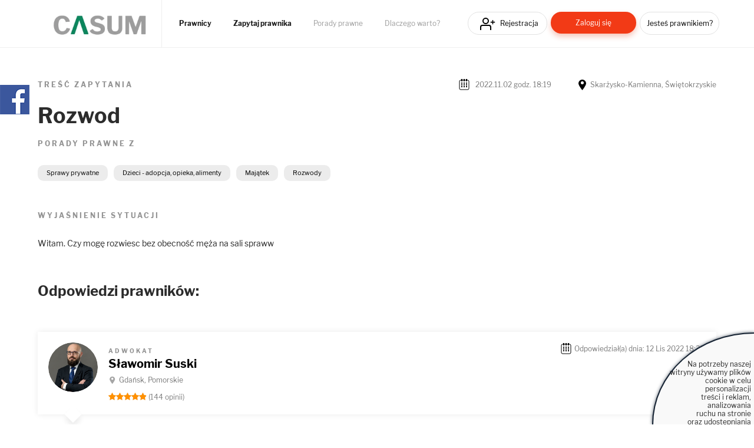

--- FILE ---
content_type: text/html; charset=UTF-8
request_url: https://casum.pl/porada/witam-czy-moge-rozwiesc-bez-obecnosc-meza-na-sali-spraww
body_size: 8298
content:
<!DOCTYPE html>
<html lang="pl">
    <head>
        <!-- CookiePro Cookie Consent Notice start for casum.pl -->






        <!-- Koniec powiadomienia o zgód plików cookie CookiePro dla casum.pl -->


    <!-- Global site tag (gtag.js) - Google Analytics -->
<script async src="https://www.googletagmanager.com/gtag/js?id=UA-15035756-25"></script>
<script>
  window.dataLayer = window.dataLayer || [];
  function gtag(){dataLayer.push(arguments);}
  gtag('js', new Date());
  gtag('config', 'UA-15035756-25');
</script>    <title>Witam. Czy mogę rozwiesc bez obecność męża na sali spraww
     - Casum.pl</title>
    <meta charset="UTF-8" />
    <meta name="viewport" content="width=device-width, initial-scale=1">
    <meta name="description" content="Porada prawna:
            Witam. Czy mogę rozwiesc bez obecność męża na sali spraww
     - Casum.pl">
    <meta name="keywords" content="adwokat, radca prawny, prawnik, prawo, porady prawne">
    <meta property="og:image" content="https://www.casum.pl/bundles/app/images/logo-casum.png" 
    <meta property=”og:url” content=”https://casum.pl” />
        <link rel="icon" type="image/x-icon" href="/favicon.ico" />
        <link rel="stylesheet" href="/bundles/app/css/bootstrap.min.css">
    <link rel="stylesheet" href="/build/app.0efeaefb.css">
    <link rel="stylesheet" href="https://use.fontawesome.com/releases/v5.0.13/css/all.css" integrity="sha384-DNOHZ68U8hZfKXOrtjWvjxusGo9WQnrNx2sqG0tfsghAvtVlRW3tvkXWZh58N9jp" crossorigin="anonymous">
</head>
<body>

    
<header class="page-head">
    <div class="grid">
        <div class="page-logo">
            <a href="/"><img class="lazy-load-img" data-src="/bundles/app/images/logo-casum.webp" alt="Logo" /></a>
        </div>

        <nav class="primary-nav">
                        <ul>
                <li class="primary-nav__item"><a href="/prawnicy" class="primary-nav__link" title="Prawnicy">Prawnicy</a></li>
                <li class="primary-nav__item"><a href="/zadaj-bezplatne-pytanie" class="primary-nav__link" title="Zapytaj prawnika">Zapytaj prawnika</a></li>
                <li class="primary-nav__item"><a href="/porady-prawne" class="primary-nav__link" title="Porady prawne">Porady prawne</a></li>
                <li class="primary-nav__item"><a href="/dlaczego-warto" class="primary-nav__link" title="Dlaczego warto?">Dlaczego warto?</a></li>
            </ul>
        </nav>

        <nav class="secondary-nav">
                            <ul>
                    <li class="secondary-nav__item"><a href="/rejestracja" class="secondary-nav__link btn btn__icon icon__register btn--header-register" title="Rejestracja">Rejestracja</a></li>
                    <li class="secondary-nav__item"><a href="/logowanie" class="secondary-nav__link btn btn__short btn__fill btn__fill--red btn--header-login" title="Zaloguj się">Zaloguj się</a></li>
                    <li class="secondary-nav__item"><a href="/rejestracja?type=lawyer" class="secondary-nav__link btn btn__text--small btn--header-ask" title="Jesteś prawnikiem?">Jesteś prawnikiem?</a></li>
                </ul>
                    </nav>

    </div>
</header>

<p class="hamburger__menu--link"><img src="/bundles/app/images/icons/icon__hamburger.svg" alt="Menu" class="mobile-only" /></p>

<div class="hamburger__menu">
    <div class="hamburger__menu--content"></div>
</div>
    
<div class="main-widget-1 hidden" data-url="/rejestracja">
    <span class="main-widget-1__btn-close hidden" title="Zamknij"><i class="far fa-times-circle"></i></span>
    
    <p>Stwórz <strong>darmową</strong> stronę www Twojej kancelarii.<br/><br/>
        <strong>250 osób dziennie</strong> szuka porady prawnej.<br/>
        Reklamuj się za darmo wśród <span class="main-widget-1__respect"><strong>18 mln</strong></span> użytkowników serwisów:
    </p>
    
    <div class="main-widget-1__slider">

        <a href="https://www.arslege.pl/" target="_blank"><img src="/bundles/app/images/arslege.png" alt="Logo arslege" /></a>
        <a href="https://www.bankier.pl/" rel="nofollow" target="_blank"><img src="/bundles/app/images/logo_bankier.webp" alt="Logo bankier" /></a>
        <a href="https://www.pb.pl/" rel="nofollow" target="_blank"><img src="/bundles/app/images/logo_puls_biznesu.webp" alt="Logo puls biznesu" /></a>
        <a href="https://www.lexlege.pl/" target="_blank"><img src="/bundles/app/images/logo_lexlege.webp" alt="Logo lexlege" /></a>
            
    </div>
</div>

<main>
    <div class="container">
        <div class="row">
            <div class="col-md-12">
                            </div>
        </div>
    </div>
        <div id="content">

        <div class="grid">

            <div class="box__question--content">  

                <div class="box__question">

                    <div class="box__question--holder">
                        <p class="box__question--par-a">Treść zapytania</p>
                        <p class="box__question--date-place"><span class="box__question--date">2022.11.02 godz. 18:19</span> <span class="box__question--place">Skarżysko-Kamienna, Świętokrzyskie</span></p>
                    </div>

                    <h1 class="header-f">Rozwod</h1>

                    <ul class="list-a">
                                                    <h2><p class="box__question--par-a" style="font-size: 1.2rem;">Porady prawne z</p>
                             
                            
                            <div class="box__question__categories-list">

                                                                                                                                                        <li class="list-a__item"><a href="/porady-prawne/pl/Sprawy-Prywatne" class="list-a__link" target="_blank" title="Sprawy prywatne">Sprawy prywatne</a></li>
                                                                                        <li class="list-a__item"><a href="/porady-prawne/pl/Dzieci-adopcja-opieka-alimenty" class="list-a__link" target="_blank" title="Dzieci - adopcja, opieka, alimenty">Dzieci - adopcja, opieka, alimenty</a></li>
                                                                                        <li class="list-a__item"><a href="/porady-prawne/pl/Majatek" class="list-a__link" target="_blank" title="Majątek">Majątek</a></li>
                                                                                        <li class="list-a__item"><a href="/porady-prawne/pl/Rozwody" class="list-a__link" target="_blank" title="Rozwody">Rozwody</a></li>
                                                                                                                        
                            </div>
                                                        </h2>
                        
                    </ul>

                            

                    <p class="box__question--par-a">Wyjaśnienie sytuacji</p>

                    <p class="box__question--info">Witam. Czy mogę rozwiesc bez obecność męża na sali spraww</p>

                    <div class="main-lawyer-answer">
                                                                                                                                                                                    </div>

                                            <h3 class="main-lawyer-answer__h question__lawyers-answers-header">Odpowiedzi prawników:</h3>
                        <div class="box__alert box__alert--info hidden question__no-one-answer-header">

                            <p class="box__alert--par">Nikt nie odpowiedział jeszcze na to pytanie.</p>

                        </div>
                        <div class="question__show-info-answers"></div>
                        <div class="question__answers">

                                                                                                <div class="panel-heading">
    <div class="row clearfix">
        <div class="col-md-10">
            <br/>

        </div>
    </div>
</div>

<div class="box__question--answer">

    <div class="box__question--lawyer">

        <div class="box__question--lawyer--primary">
            <p>
                <a href="/Adwokat/Slawomir-Suski" title="Adwokat Sławomir Suski">
                                            <img src="/uploads/users/96050/avatar.png" alt="Sławomir Suski">
                                    </a>
            </p>
        </div>

        <div class="box__question--lawyer--secondary">
            <p class="box__question--lawyer--occupation">Adwokat</p>

            <p class="box__question--lawyer--name"><a href="/Adwokat/Slawomir-Suski" title="Adwokat Sławomir Suski">Sławomir Suski</a></p>

            <p class="box__question--lawyer--place-wrapper"><span class="box__question--lawyer--place">Gdańsk, Pomorskie</span></p>

            <div class="box__question--lawyer--stars lawyer-stars-box">
                <input type="hidden" class="lawyer-stars-box__value" value="4.92" />
                <div class="stars-outer" title="Ocena 4.92">
                    <div class="stars-inner"></div>
                </div>
                                (144
                                                                    opinii)
                            </div>

        </div>

        <p class="box__question--lawyer--date-wrapper"><span class="box__question--lawyer--date">Odpowiedział(a) dnia: 12 Lis 2022 18:37</span></p>

                                
    </div> 

    <div class="box__question--desc question__answers__item question__answers__item--26724 clearfix">

        <div class="box__question--desc-info">

            <div class="question__answers__item__answer">
                Oczywiście
            </div>

            <div class="box__question--desc-info__options">
                            </div>

                    </div>

        
                    <div class="helpful-answer">
                <span class="box__question--desc-par">Czy uznajesz odpowiedź za pomocną?</span>
                <span class="helpful-answer__more-info box__question--desc-helpful-info">
                                            0% uznało tę odpowiedź za pomocną
                        (1 głos)
                                    </span><br/>
                <div class="helpful-answer__btn box__question--desc-yesno">
                    <span class="helpful-answer__btn__item" title="Uznajesz tą odpowiedź za pomocną?" data-url="/pytanie/69364/odpowiedz/26724/pomocna/1">Tak</span>
                    <span class="helpful-answer__btn__item" title="Uważasz, że odpowiedź jest nieprzydatna?" data-url="/pytanie/69364/odpowiedz/26724/pomocna/0">Nie</span>
                </div>
            </div>
        
        <input type="hidden" class="question__answers__item__edit-url" value="/pytanie/69364/odpowiedz/26724/edytuj" />
        <input type="hidden" class="question__answers__item__delete-url" value="/pytanie/69364/odpowiedz/26724/usun" />
        
    </div>

</div>                                                            
                        </div>
                    
                    
                        <div class="box__question--myanswer">
                            <div class="question__show-info"></div>

                            <p class="box__question--myanswer-par">Chcę dodać odpowiedź!</p>

                            <ul class="list-c">
                                <li class="list-c__item">Jeśli jesteś prawnikiem <a href="/logowanie">Zaloguj się</a> by odpowiedzieć temu klientowi</li>
                                <li class="list-c__item">Jeśli Ty zadałeś to pytanie, możesz kontynuować kontakt z tym prawnikiem
                                    poprzez e-mail, który od nas otrzymałeś.</li>
                            </ul>

                            <p class="box__question--cta"><a href="#" class="btn btn__medium btn__fill btn__fill--red btn__answer-question" title="Dodaj odpowiedź">Dodaj odpowiedź</a></p>

                            
                        </div>

                    

                </div>


            </div>

            
            <div class="clr"></div>

                <div class="box__related-questions">

        <h2 class="header-g"><strong>Inne </strong>pytania z kategorii Sprawy prywatne</h2>

        <div class="">

                                    
                
                                            <div class="box__related-questions--items">
                        
                        
                            <div class="box__related-questions--item">
                                <div class="box__related-questions--item-content">
                                    <p class="box__related-questions--item-par"><a href="/porada/rozstalam-sie-z-partnerem-wyprowadzil-sie-z-mojego-mieszkania-na-poczatku" title="Rozstałam się z partnerem. Wyprowadził się z mojeg">Rozstałam się z partnerem. Wyprowadził się z mojeg</a></p>
                                    <p class="box__related-questions--item-no">
                                        <span>
                                            1
                                                                                            odpowiedź
                                                                                                                                </span>
                                    </p>
                                    <p class="box__related-questions--date-place"><span class="box__related-questions--date">2019.02.05 godz. 11:33</span> <span class="box__related-questions--place">Olsztyn, Warmińsko-mazurskie</span></p>
                                </div>
                            </div>

                                                    
                                            
                
            
                
                    
                        
                            <div class="box__related-questions--item">
                                <div class="box__related-questions--item-content">
                                    <p class="box__related-questions--item-par"><a href="/porada/czy-wymeldowac-dzieci-moze-jeden-z-rodzicow-czy-drugi-rowniez-bedzie" title="Czy wymeldować dzieci może jeden z rodziców czy dr">Czy wymeldować dzieci może jeden z rodziców czy dr</a></p>
                                    <p class="box__related-questions--item-no">
                                        <span>
                                            1
                                                                                            odpowiedź
                                                                                                                                </span>
                                    </p>
                                    <p class="box__related-questions--date-place"><span class="box__related-questions--date">2019.02.05 godz. 12:15</span> <span class="box__related-questions--place">Szczecin, Kujawsko-pomorskie</span></p>
                                </div>
                            </div>

                                                    
                                            
                
            
                
                    
                        
                            <div class="box__related-questions--item">
                                <div class="box__related-questions--item-content">
                                    <p class="box__related-questions--item-par"><a href="/porada/czy-ojciec-samotnie-wychowujacy-czworke-dzieci-ma-2-dni-urlopu-dodatkowego" title="Czy ojciec samotnie wychowujący czwórkę dzieci ma ">Czy ojciec samotnie wychowujący czwórkę dzieci ma </a></p>
                                    <p class="box__related-questions--item-no">
                                        <span>
                                            1
                                                                                            odpowiedź
                                                                                                                                </span>
                                    </p>
                                    <p class="box__related-questions--date-place"><span class="box__related-questions--date">2019.02.08 godz. 14:35</span> <span class="box__related-questions--place">Toruń, Kujawsko-pomorskie</span></p>
                                </div>
                            </div>

                                                    
                                                </div>
                                        
                
            
                
            
                
            
                
            
        </div>

        <p class="box__related-questions--see-all"><a href="/porady-prawne/pl/Sprawy-Prywatne" class="btn btn__text--smaller btn__small btn__show-other-question-box" title="Zobacz wszystkie">Zobacz wszystkie</a></p>

    </div>


        </div>

    </div>

    
</main>

    <footer class="page-foot">

    <div class="grid">
        
        <div class="page-foot-top">
            <a href="https://bonnier.pl/" rel="nofollow" target="_blank" title="Bonnier"><img class="lazy-load-img" data-src="/bundles/app/images/logo_bonnier.webp" alt="Logo Bonnier" /></a><span class="page-foot-top__colon">:</span>
            <a href="https://www.arslege.pl/" target="_blank" title="Arslege"><img class="lazy-load-img" data-src="/bundles/app/images/arslege.png" alt="Logo Arslege" /></a>
            <a href="https://www.lexlege.pl/" target="_blank" title="Lexlege"><img class="lazy-load-img" data-src="/bundles/app/images/logo_lexlege.webp" alt="Logo Lexlege" /></a>
            <a href="https://www.pb.pl/" rel="nofollow" target="_blank" title="Puls biznesu"><img class="lazy-load-img" data-src="/bundles/app/images/logo_puls_biznesu.webp" alt="Logo Puls biznesu" /></a>
            <a href="https://www.bankier.pl/" rel="nofollow" target="_blank" title="Bankier"><img class="lazy-load-img" data-src="/bundles/app/images/logo_bankier.webp" alt="Logo Bankier pl" /></a>
            <a href="https://pulsmedycyny.pl/" rel="nofollow" target="_blank" title="Puls medycyny"><img class="lazy-load-img" data-src="/bundles/app/images/logo_medycyny.webp" alt="Logo puls medycyny" /></a>
        </div>


        <div class="page-foot__bottom">

            <div class="page-foot__inner">
                <h3 class="header-d">Informacje</h3>
                <nav class="tertiary-nav">	  
                    <ul>
                        <li class="tertiary-nav__item"><a href="/dlaczego-warto" class="tertiary-nav__link" title="Dlaczego warto?">Dlaczego warto?</a></li>
                        <li class="tertiary-nav__item"><a href="/program-lojalnosciowy" class="tertiary-nav__link" title="Program lojalnościowy">Program lojalnościowy</a></li>
                        <li class="tertiary-nav__item"><a href="/kontakt" class="tertiary-nav__link" title="Kontakt">Kontakt</a></li>
                        <li class="tertiary-nav__item"><a href="/regulamin" class="tertiary-nav__link" title="Regulamin">Regulamin</a></li>
                        <li class="tertiary-nav__item"><a href="/najlepsi-prawnicy-portalu" class="tertiary-nav__link" title="Ranking">Ranking</a></li>
                        <li class="tertiary-nav__item"><a href="/faq" class="tertiary-nav__link" title="FAQ">FAQ</a></li>
                        
                    </ul>				  
                </nav>
            </div>

            <div class="page-foot__inner">
                <h3 class="header-d">Portal</h3>
                <nav class="tertiary-nav">	  
                    <ul>
                        <li class="tertiary-nav__item"><a href="/zadaj-bezplatne-pytanie" class="tertiary-nav__link" title="Zapytaj prawnika">Zapytaj prawnika</a></li>
                        
                        <li class="tertiary-nav__item"><a href="/rejestracja" class="tertiary-nav__link tertiary-nav__arrow" title="Rejestracja">Rejestracja</a></li>
                        <li class="tertiary-nav__item"><a href="/logowanie" class="tertiary-nav__link tertiary-nav__arrow" title="Logowanie">Logowanie</a></li>
                    </ul>				  
                </nav>
            </div>

            <div class="page-foot__inner">            
                <h3 class="header-d">Kontakt:</h3>
                <nav class="tertiary-nav">	  
                    <ul>
                        <li class="tertiary-nav__item"><span class="tertiary-nav__arrow"><a href="mailto:kontakt@casum.pl">kontakt(malpa)casum.pl</a></span></li>
                                            </ul>				  
                </nav>
                
                <div class="page-foot__bottom--social">
                    <a href="https://www.linkedin.com/in/casum-innowacyjny-marketing-prawny/" target="_blank" title="Casum"><i class="fab fa-linkedin-in"></i></a>
                    <a href="https://www.facebook.com/MarketingPoprawny" target="_blank" title="Marketing PoPrawny"><i class="fab fa-facebook-f"></i></a>
                </div>
                
            </div>

            <div class="page-foot__inner page-foot__inner--info">            
                <h3 class="header-d">Właściciel</h3>
                <p>Prawomaniacy Sp. z o.o.</p>
                <p>ul. Bajkowa 127/6</p>
                <p>10-696 Olsztyn</p>
                <p>NIP: 739-377-55-51</p>
                <p class="page-foot__inner--capital">Kapitał zakładowy 1.000.050zł</p>
            </div>
        </div>


        <div class="page-foot__rights">
            <p>&copy; 2026 Prawomaniacy Sp. z o.o.</p>
            <p>Wszelkie prawa zastrzeżone. Zakaz kopiowania materiałów bez zgody właściciela.</p>
        </div>

    </div>

</footer>


<div id="cookiesPolicy" class="hidden">
    <p>Na potrzeby naszej<br/>witryny używamy plików<br/>cookie w celu personalizacji<br/>treści i reklam, analizowania<br/>ruchu na stronie<br/>oraz udostępniania funkcji mediów<br/>społecznościowych.  
    <br/>Korzystanie z portalu oznacza<br/>akceptację <a class="click" href="/regulamin">Regulaminu</a>.<br/>Sprawdź też:&nbsp; <a href="/polityka-ciasteczek" class="click">politykę cookies</a> i&nbsp;<a class="click" href="/polityka-prywatnosci">politykę prywatności</a>.</p>
    <span class="main_button polityka_button" onclick="setCookiesPolicyOff();"><b>Akceptuję</b></span>
</div>

<script>
    function showCasumPhone(e) {
        e = e || window.event;
        e.preventDefault();
        $('#hidden_phone_labels').hide();
        $('#hidden_phone').show();
         
    }
</script>



        <script src="/build/app.js"></script>

    <script>
        $(document).ready(function () {
            var agreementModal = $('#agreementModal');
            if (agreementModal.length > 0) {
                setTimeout(function () {
                    agreementModal.modal('show');
                }, 7000);

                $('.btn--accept-marketing-agreement').on('click', function (e) {
                    e.preventDefault();
                    $.ajax({
                        type: 'POST',
                        url: $('.btn--accept-marketing-agreement').attr('href'),
                        data: {},
                        success: function (response) {
                            if (response.ok) {
                                agreementModal.modal('hide');
                            }
                        }
                    });
                });
            }

            // otwiera wszystkie odpowiedzi
            $('.question .collapse.panel-collapse').each(function () {
                $(this).addClass('in');
            });

            $('.btn--mark-sub-answers-as-readed').addClass('hidden');

            $('.btn--close-edit-answer').on('click', function (e) {
                e.preventDefault();
                var cancelEdit = $('.question__answers__item__edit--cancel');
                if (cancelEdit.length > 0 && cancelEdit.hasClass('hidden') != true) {
                    cancelEdit.trigger('click');
                }
            });

            // formularz z zaproponuj/dodaj kategorię
            $('#messageForm2').submit(function (event) {
                event.preventDefault();
                var messageContainer = $('.question__categories-message-box');
                $.ajax({
                    type: 'POST',
                    url: $('.message-suggest-category').val(),
                    data: $(this).serialize(),
                    success: function (response) {
                        if (response.ok) {
                            $('.box__question__categories-list').html(response.html);
                            messageContainer.html(messageDisplayHelper.getAlertSuccessContent(response.info));
                            $('#form2').removeClass('in');
                            linkMoreEvent();
                        } else {
                            messageContainer.html(messageDisplayHelper.getAlertDangerContent(response.info));
                        }
                    }
                });
            });

            $('#messageForm').submit(function (event) {
                event.preventDefault();
                $.ajax({
                    type: 'POST',
                    url: $('.answer-form-url').val(),
                    data: $(this).serialize(),
                    success: function (response) {
                        if (response.ok) {
                            $('.main-lawyer-answer').html(response.html);
                            $('#messageForm textarea').val('');
                            $('.question__show-info').html(messageDisplayHelper.getAlertSuccessContent(response.info));
                            prepareEditTextAreaEvent($('.question__answers__item__edit'));
                            deleteAnserEvent($('.question__answers__item__delete'));
                            helpfulAnswerEvent($('.helpful-answer__btn__item'));
                            subAnswerEvent();
                            userRatingEvent();
                            $('.box__question--myanswer__answer').addClass('hidden');
                            $('.question__no-one-answer-header').addClass('hidden');
                            $('.box__question--myanswer').addClass('hidden');
                            counterEvent($('.question__sub-answer__text'), 400, $('.question__sub-answer'));
                        } else {
                            $('.question__show-info').html(messageDisplayHelper.getAlertDangerContent(response.info));
                        }
                    }
                });
            });
            var prepareEditTextAreaEvent = function (item) {
                var originalAnswer = item.parents('.question__answers__item').find('.question__answers__item__answer').text().trim();
                item.on('click', function (event) {
                    event.preventDefault();
                    $('#show-categories').removeClass('in');
                    var answerArea = $(this).parents('.question__answers__item').find('.question__answers__item__answer');
                    if (answerArea.find('textarea').length == 0) {
                        var prepareEditArea = '<span class="question__sub-answer__text-counter"><span class="counter">0</span>/600 znaków</span><textarea class="main-answer-edit-text" name="message">' + answerArea.text().trim() + '</textarea><br/><button class="btn btn__short btn__fill btn__fill--red question__answers__item__edit-save">Zapisz</button>';

                        answerArea.html('<form class="question__answers__item__answer__form" method="post"></form>');

                        answerArea.find('.question__answers__item__answer__form').html(prepareEditArea);

                        answerArea.find('.question__answers__item__answer__form').prepend($('#messageForm .panel-group').clone());

                        editAnserEvent($(this).parents('.question__answers__item').find('.question__answers__item__edit-save'));

                        $('.question__answers__item__edit--cancel').removeClass('hidden');
                        $(this).addClass('hidden');
                        var container = $(this).parents('.question__answers__item');
                        // dodaje eventy dla kategorii
                        initCategoryEvent(container);
                        $(this).parents('.question__answers__item').find('.messageForm__message-info').html('');
                        // zmienia wartosc href dla collapsa
                        $('.panel-title a', container).attr('href', '#show-categories--answer');
                        $('#show-categories', container).attr('id', 'show-categories--answer');

                        counterEvent($('.main-answer-edit-text'), 600, $('.question__answers__item__answer__form'));
                        $('.main-answer-edit-text').trigger('keyup');
                    }
                });

                $('.question__answers__item__edit--cancel').on('click', function (e) {
                    e.preventDefault();
                    var main = $(this).parents('.question__answers__item').find('.question__answers__item__answer');
                    var answerText = originalAnswer;

                    main.text(answerText);
                    $(this).addClass('hidden');
                    $(this).parents('.question__answers__item').find('.question__answers__item__edit').removeClass('hidden');
                });
            };

            var editAnserEvent = function (item) {
                item.on('click', function (event) {
                    event.preventDefault();
                    var btn = $(this);
                    var url = $(this).parents('.question__answers__item').find('.question__answers__item__edit-url').val();
                    var form = $(this).parents('.question__answers__item').find('.question__answers__item__answer__form');
                    $.ajax({
                        type: 'POST',
                        url: url,
                        data: form.serialize(),
                        success: function (response) {
                            var rootAnswer = btn.closest('.question__answers__item');
                            if (response.ok) {
                                var text = $('textarea', rootAnswer).val();
                                $('.question__answers__item__answer', rootAnswer).html(text);
                                $('.question__answers__item__edit', rootAnswer).removeClass('hidden');
                                $('.question__answers__item__edit--cancel', rootAnswer).addClass('hidden');
                                btn.remove();
                                $('.question__answers__item__message-box', rootAnswer).prepend(messageDisplayHelper.getAlertSuccessContent(response.info));
                            } else {
                                $('.question__answers__item__message-box', rootAnswer).prepend(messageDisplayHelper.getAlertDangerContent(response.info));
                                auxiliaryFunctions.scrollTo($('.question__answers__item__message-box', rootAnswer));
                            }
                        }
                    });
                });
            };
            var deleteAnserEvent = function (item) {
                item.on('click', function (event) {
                    event.preventDefault();
                    if (confirm('Czy na pewno chcesz usunąc swoją odpowiedź. Wiążę się to ze zmianami w Twoim rankingu.')) {
                        var btn = $(this);
                        var url = $(this).parents('.question__answers__item').find('.question__answers__item__delete-url').val();
                        $.ajax({
                            type: 'POST',
                            url: url,
                            data: {},
                            success: function (response) {
                                if (response.ok) {
                                    var rootAnswer = btn.parents('.main-lawyer-answer');
                                    rootAnswer.html('');
                                    $('.box__question--myanswer').removeClass('hidden');
                                    rootAnswer.prepend(messageDisplayHelper.getAlertSuccessContent(response.info));
                                    $('.question__no-one-answer-header').removeClass('hidden');
                                    $('.question__lawyers-answers-header').addClass('hidden');
                                } else {
                                    rootAnswer.prepend(messageDisplayHelper.getAlertDangerContent(response.info));

                                }
                                auxiliaryFunctions.scrollTo($('.question__show-info-answers'));
                            }
                        });
                    }
                });
            };
            var helpfulAnswerEvent = function (items) {
                items.each(function () {
                    $(this).on('click', function (e) {
                        e.preventDefault();
                        var btn = $(this);
                        var url = btn.data('url');
                        $.ajax({
                            type: 'POST',
                            url: url,
                            success: function (response) {
                                if (response.ok) {
                                    btn.parents('.helpful-answer').find('.helpful-answer__more-info').text(response.moreInfo);
                                    btn.parents('.helpful-answer__btn').fadeOut();
                                    btn.parents('.helpful-answer').find('.helpful-answer__title').fadeOut();
                                } else {
                                    btn.parents('.helpful-answer').prepend(messageDisplayHelper.getAlertDangerContent(response.info));
                                }
                            }
                        });
                    });
                });
            };

            var initCategoryEvent = function (container) {
                var categoryList = $('.messageForm__category-list', container);
                if (categoryList.length > 0) {

                    // dla głównych kategorii obsługa wyświetlania
                    $('.messageForm__category-list--main.nav-pills a', container).on('click', function (e) {
                        e.preventDefault();
                        e.stopPropagation();

                        var element = $(this);
                        var parent = element.parents('.nav-pills');
                        var parentLi = element.parents('li');
                        var checkbox = element.find('input[type=checkbox]');
                        var otherMainCats = parent.find('input[type=checkbox]').not(checkbox);

                        otherMainCats.each(function () {
                            $(this).prop('checked', 0);
                            $(this).closest('li').removeClass('active');
                            $('.messageForm__category--tab-content > div', container).not($('.' + element.data('url')), container).each(function () {
                                $(this).removeClass('active');
                            });
                        });

                        checkbox.prop('checked', true);
                        parentLi.addClass('active');
                        $('#' + element.data('url')).addClass('active');
                    });

                    $('.messageForm__category-list__item label, .messageForm__category-list__item .icheckbox ins', container).not('.messageForm__category-list.nav-pills label', container).on('click', function () {
                        checkCategoryOwner($(this));
                    });

                    var checkCategoryOwner = function (item) {
                        var parent = item.parents('li');
                        var checkbox = parent.find('input[type=checkbox]');
                        var url = checkbox.parents('.messageForm__category-list__item').find('.check-category-owner-url').val();
                        var infoContainer = $('.messageForm__message-info', container);

                        $('.loader-container', container).fadeIn();
                        infoContainer.html('');
                        $.ajax({
                            type: 'POST',
                            url: url,
                            data: {},
                            success: function (response) {
                                var ifUnChecked = false;
                                if (response.ok) {
                                    if (!checkRootCategory(checkbox)) {
                                        ifUnChecked = true;
                                    }
                                } else {
                                    checkbox.prop('checked', 1);
                                    parent.find('.icheckbox').addClass('checked');
                                    infoContainer.html(messageDisplayHelper.getAlertDangerContent(response.info));
                                }
                                if (ifUnChecked) {
                                    setTimeout(function () {
                                        checkbox.prop('checked', 0);
                                    }, 100);
                                    parent.find('.icheckbox').removeClass('checked');
                                }
                                $('.loader-container').fadeOut();
                            },
                            error: function () {
                                infoContainer.html(messageDisplayHelper.getAlertDangerContent('Coś poszło nie tak, spróbuj ponownie.'));
                            }
                        });
                    };

                    // sprawdza czy wybrana kategoria jest z tego samego rodzica jeżeli, nie to daje odpowiedni komunikat i cofa zaznaczoną kategorię.
                    var checkRootCategory = function (category) {
                        var parent = category.closest('.messageForm__category__root');
                        var msgContainer = $('.messageForm__message-info', container);
                        var ok = true;

                        if (parent.hasClass('messageForm__category__private')) {
                            var checkboxes = $('.messageForm__category__company', container).find('input[type=checkbox]:checked');
                            if (checkboxes.length > 0) {
                                ok = false;
                            }
                        }
                        if (parent.hasClass('messageForm__category__company')) {
                            var checkboxes = $('.messageForm__category__private', container).find('input[type=checkbox]:checked');
                            if (checkboxes.length > 0) {
                                ok = false;
                            }
                        }
                        if (ok == false) {
                            msgContainer.html(messageDisplayHelper.getAlertDangerContent('Możesz wybierać podkategorie tylko jednej głównej kategorii lub którąś z głównych kategorii.'));
                        } else {
                            msgContainer.html('');
                        }

                        return ok;
                    };
                }
            };

            // sub answer
            var subAnswerEvent = function () {
                $('.question__sub-answer .btn--new-sub-answer').each(function () {
                    $(this).on('click', function (e) {
                        e.preventDefault();
                        var btn = $(this);
                        var mainBox = btn.parents('.question__sub-answer');
                        var url = mainBox.find('.sub-answer-form-url').val();
                        var comment = mainBox.find('textarea[name=sub-answer]');
                        var messageBox = mainBox.find('.question__sub-answer__message-box');
                        
                        if (comment.val().length == 0) {
                            mainBox.prepend(messageDisplayHelper.getAlertDangerContent('Wpisz treść odpowiedzi.'));
                        } else {
                            $.ajax({
                                type: 'POST',
                                url: url,
                                data: {'sub-answer': comment.val()},
                                success: function (response) {
                                    if (response.ok) {
                                        //messageBox.prepend(messageDisplayHelper.getAlertSuccessContent(response.info));
                                        mainBox.find('.chat').removeClass('hidden');
                                        mainBox.find('.chat').append(response.html);
                                        comment.val('');
                                        $('.question__answers__item__delete').remove();
                                    } else {
                                        messageBox.prepend(messageDisplayHelper.getAlertDangerContent(response.info));
                                    }
                                },
                                error: function () {
                                    messageBox.prepend(messageDisplayHelper.getAlertDangerContent('Coś poszło nie tak, spróbuj ponownie.'));
                                }
                            });
                        }

                    });
                });
            };
            subAnswerEvent();

            initCategoryEvent($('.question__answer'));

            prepareEditTextAreaEvent($('.question__answers__item__edit'));
            deleteAnserEvent($('.question__answers__item__delete'));

            helpfulAnswerEvent($('.helpful-answer__btn__item'));

            $('.question__answers--open .panel-collapse').addClass('in');

            var linkMoreEvent = function () {
                $('.list-a__link-more').on('click', function (e) {
                    e.preventDefault();
                    $(this).closest('.list-a').find('' + $(this).data('target') + '').removeClass('hidden');
                    $(this).closest('.list-a__item').remove();
                });
            };
            linkMoreEvent();

            $('.btn--suggest-categories').on('click', function (e) {
                e.preventDefault();
            });

            // uzupełnia gwiazdki przy ocenie prawnika
            var userRatingEvent = function () {
                var userRating = $('.lawyer-stars-box');
                if (userRating.length > 0) {
                    userRating.each(function () {
                        var rating = $('.lawyer-stars-box__value', $(this)).val();
                        $('.stars-inner', $(this)).css('width', auxiliaryFunctions.calculatingStarsRating(rating));
                    });
                }
            };
            userRatingEvent();

            $('.btn__answer-question').on('click', function (e) {
                e.preventDefault();
                var form = $('.box__question--myanswer__answer');

                if (form.length == 0) {
                    $('.question__show-info').html(messageDisplayHelper.getAlertDangerContent('Aby móc dodać odpowiedź, zaloguj się jako prawnik.'));
                } else {
                    form.removeClass('hidden');
                }
            });

            // licznik do odpowiedzi
            counterEvent($('#answer_odpowiedz'), 600, $('#messageForm'));
            if ($('.question__sub-answer__text').length > 0) {
                counterEvent($('.question__sub-answer__text'), 400, $('.question__sub-answer'));
            }
        });
    </script>

<div class="casum-fb-widget__container">
    <div class="casum-fb-widget">
        <div class="casum-fb-widget__logo"><img src="/bundles/app/images/button_fb.png" alt="Logo FB" /></div>
    </div>
    <input type="hidden" class="fb-widget-url" value="/fb-widget" />
</div>
</body>
</html>

--- FILE ---
content_type: image/svg+xml
request_url: https://casum.pl/bundles/app/images/icons/icon__register.svg
body_size: 464
content:
<svg xmlns="http://www.w3.org/2000/svg" width="29" height="30" viewBox="0 0 29 30"><defs><style>.cls-1,.cls-2{fill:none;stroke:#000;stroke-width:2px}.cls-1,.cls-3{fill-rule:evenodd}</style></defs><path id="Rounded_Rectangle_1" data-name="Rounded Rectangle 1" class="cls-1" d="M3 26v-5a3 3 0 0 1 3-3h11a3 3 0 0 1 3 3v5"/><circle class="cls-2" cx="11.5" cy="10.5" r="4.5"/><path id="_" data-name="+" class="cls-3" d="M26.927 11.863h-2.595V9.268a.221.221 0 0 0-.27-.225h-1.095a.323.323 0 0 0-.233.067.349.349 0 0 0-.067.248v2.5h-2.6a.229.229 0 0 0-.225.285v1.095a.327.327 0 0 0 .067.225.3.3 0 0 0 .233.075h2.52v2.415a.47.47 0 0 0 .075.3.316.316 0 0 0 .255.09h1.1a.25.25 0 0 0 .172-.06.209.209 0 0 0 .067-.165v-2.59h2.415a.5.5 0 0 0 .308-.075.3.3 0 0 0 .1-.255V12.1a.251.251 0 0 0-.06-.173.21.21 0 0 0-.165-.067z"/></svg>